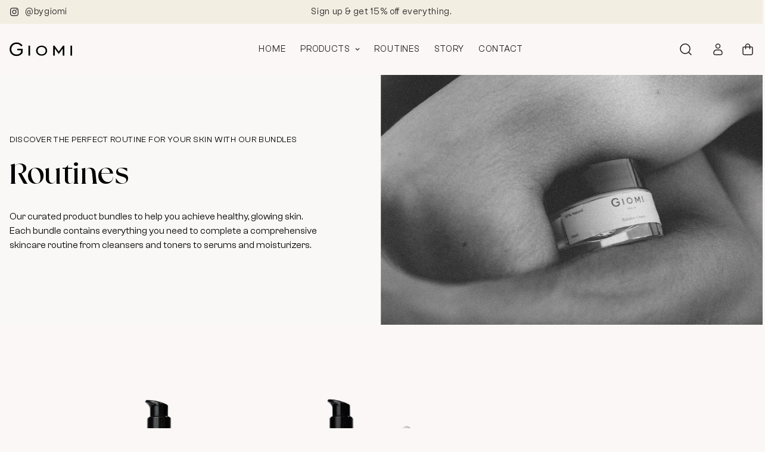

--- FILE ---
content_type: text/css
request_url: https://bygiomi.com/cdn/shop/t/4/assets/instagram.css?v=19062157091348568231763657846
body_size: -485
content:
.sf__insta-item{overflow:hidden}.sf__insta-item .sf__insta-image img{transform:scale(1.06);transform-origin:center;transition:transform .64s ease;will-change:transform}.sf__insta-item .sf__insta-content .sf__insta-icon{align-items:center;background:#fff;border-radius:50%;display:flex;height:55px;justify-content:center;opacity:0;transform:translateY(20%);transition:opacity .32s cubic-bezier(.4,0,.21,.99),transform .32s cubic-bezier(.4,0,.21,.99);width:55px;will-change:transform}.sf__insta-item .sf__insta-content .sf__insta-icon svg{height:24px;width:24px}.sf__insta-item:hover .sf__insta-image img{transform:scale(1)}.sf__insta-item:hover .sf__insta-content .sf__insta-icon{opacity:1;transform:translateY(0)}
/*# sourceMappingURL=instagram.css.map */

--- FILE ---
content_type: text/javascript; charset=utf-8
request_url: https://bygiomi.com/products/the-curly-trio.js
body_size: 1109
content:
{"id":8354440085827,"title":"The Curly Trio","handle":"the-curly-trio","description":"\u003ccollapsible-tab class=\"collapsible__item no-js-hidden is-collapsed\" data-block-id=\"collapsible-tab-accordion-1\"\u003e\u003ch3 class=\"collapsible__button text-lg pr-4 border-b border-color-border\" data-trigger=\"\" aria-expanded=\"false\"\u003e\u003cspan\u003e\n\nAdvantages\n\n\u003c\/span\u003e\u003c\/h3\u003e\n\u003cdiv class=\"collapsible__content\" data-content=\"\" aria-hidden=\"true\" style=\"height: 0px;\"\u003e\n\u003cdiv class=\"collapsible__content-inner text-color-subtext\"\u003e\n\u003cp\u003e\n\n\u003c\/p\u003e\n\u003cul\u003e\n\u003cli\u003e\u003cspan\u003eLightweight oil that protects and heals your hair\u003c\/span\u003e\u003c\/li\u003e\n\u003cli\u003e\u003cspan\u003eWill give volume and body to your hair\u003c\/span\u003e\u003c\/li\u003e\n\u003cli\u003e\u003cspan\u003eIt protects your hair against heating tools\u003c\/span\u003e\u003c\/li\u003e\n\u003cli\u003e\u003cspan\u003eDoes wonders against frizz\u003c\/span\u003e\u003c\/li\u003e\n\u003cli\u003e\u003cspan\u003eIt protects against UV damage with a special UV filter\u003c\/span\u003e\u003c\/li\u003e\n\u003cli\u003e\u003cspan\u003eMade for all curly hair types\u003c\/span\u003e\u003c\/li\u003e\n\u003c\/ul\u003e\n\n\u003c\/div\u003e\n\u003c\/div\u003e\u003c\/collapsible-tab\u003e\n\u003ccollapsible-tab class=\"collapsible__item no-js-hidden is-collapsed\" data-block-id=\"collapsible-tab-accordion-1\"\u003e\u003ch3 class=\"collapsible__button text-lg pr-4 border-b border-color-border\" data-trigger=\"\" aria-expanded=\"false\"\u003e\u003cspan\u003e\n\nIncluded products\n\n\u003c\/span\u003e\u003c\/h3\u003e\n\u003cdiv class=\"collapsible__content\" data-content=\"\" aria-hidden=\"true\" style=\"height: 0px;\"\u003e\n\u003cdiv class=\"collapsible__content-inner text-color-subtext\"\u003e\n\u003cp\u003e\n\n\u003c\/p\u003e\n\u003cp\u003eGiomi Hair Oil: \u003cmeta charset=\"utf-8\"\u003e\u003cspan data-mce-fragment=\"1\"\u003eThis luxurious paraben and sulphate free hair oil will be absorbed by your hair straight away and will heal the most damaged hair. Rich with ingredients like olive oil, almond oil and vitamin E. The Giomi oil will nourish your hair and makes it soft and shiny without making it greasy. The Giomi oil can be used on all kinds of hair and will make your hair healthier than ever.\u003c\/span\u003e\u003c\/p\u003e\n\u003cp\u003e\u003cspan data-mce-fragment=\"1\"\u003eCurl Cream: \u003cmeta charset=\"utf-8\"\u003eThis amazing curl cream will do wonders for your curls. With years of development to create the best curl cream there is. Nourishing, moisturizing and with a little bit of hold to get those curls nice and smooth without frizz. Rich with ingredients like olive oil, almond oil, honey and we have added heath protection and an anti pollution filter. This way your hair will stay beautiful and healthy even when exposed to UV and city smog. It comes in a biodegradable sugar cane plastic bottle.\u003c\/span\u003e\u003c\/p\u003e\n\u003cp\u003e\u003cspan data-mce-fragment=\"1\"\u003eHair Mask: \u003cmeta charset=\"utf-8\"\u003eRevitalize and nourish your hair with our weightless silicon-free hair mask. Formulated with a blend of nourishing ingredients, this hair mask helps to add smoothness, volume, conditioning, and strength to your hair.\u003c\/span\u003e\u003c\/p\u003e\n\n\u003c\/div\u003e\n\u003c\/div\u003e\u003c\/collapsible-tab\u003e\n\u003ccollapsible-tab class=\"collapsible__item no-js-hidden is-collapsed\" data-block-id=\"collapsible-tab-accordion-1\"\u003e\u003ch3 class=\"collapsible__button text-lg pr-4 border-b border-color-border\" data-trigger=\"\" aria-expanded=\"false\"\u003e\u003cspan\u003e\n\nHow to use\n\n\u003c\/span\u003e\u003c\/h3\u003e\n\u003cdiv class=\"collapsible__content\" data-content=\"\" aria-hidden=\"true\" style=\"height: 0px;\"\u003e\n\u003cdiv class=\"collapsible__content-inner text-color-subtext\"\u003e\u003cp\u003e\n\nFirst wash your hair, then generously apply your hair mask for 5 minutes before rinsing off. Apply the curl cream on damp hair and evenly spread it out. Let your hair dry and apply the hair oil on your ends for the perfect finish.\n\n\u003c\/p\u003e\u003c\/div\u003e\n\u003c\/div\u003e\u003c\/collapsible-tab\u003e\n\u003cvideo autoplay loop muted playsinline style=\"max-width: 100%; height: auto; pointer-events: none;\"\u003e\n  \u003csource src=\"https:\/\/cdn.shopify.com\/videos\/c\/o\/v\/09d68a1cc76c4493b906ceabb3f46a2b.mp4\" type=\"video\/mp4\"\u003e\nYour browser does not support our video.\n\u003c\/source\u003e\u003c\/video\u003e\n","published_at":"2023-03-25T18:09:31+01:00","created_at":"2023-03-25T18:09:31+01:00","vendor":"Giomi","type":"","tags":[],"price":10800,"price_min":10800,"price_max":10800,"available":true,"price_varies":false,"compare_at_price":12000,"compare_at_price_min":12000,"compare_at_price_max":12000,"compare_at_price_varies":false,"variants":[{"id":46461669212483,"title":"Default Title","option1":"Default Title","option2":null,"option3":null,"sku":"8712345678925","requires_shipping":true,"taxable":true,"featured_image":null,"available":true,"name":"The Curly Trio","public_title":null,"options":["Default Title"],"price":10800,"weight":0,"compare_at_price":12000,"inventory_management":"shopify","barcode":"8712345678925","requires_selling_plan":false,"selling_plan_allocations":[]}],"images":["\/\/cdn.shopify.com\/s\/files\/1\/0727\/0481\/9523\/products\/set4.png?v=1683550639","\/\/cdn.shopify.com\/s\/files\/1\/0727\/0481\/9523\/files\/B01I5491_f4496857-a1fe-4500-89d6-baa75013f775.jpg?v=1683900680","\/\/cdn.shopify.com\/s\/files\/1\/0727\/0481\/9523\/files\/B01I8207-23_926bfd3d-47cf-4f1c-a547-17f0f562984d.jpg?v=1683900694"],"featured_image":"\/\/cdn.shopify.com\/s\/files\/1\/0727\/0481\/9523\/products\/set4.png?v=1683550639","options":[{"name":"Title","position":1,"values":["Default Title"]}],"url":"\/products\/the-curly-trio","media":[{"alt":"The Curly Trio","id":41520633217347,"position":1,"preview_image":{"aspect_ratio":1.0,"height":1500,"width":1500,"src":"https:\/\/cdn.shopify.com\/s\/files\/1\/0727\/0481\/9523\/products\/set4.png?v=1683550639"},"aspect_ratio":1.0,"height":1500,"media_type":"image","src":"https:\/\/cdn.shopify.com\/s\/files\/1\/0727\/0481\/9523\/products\/set4.png?v=1683550639","width":1500},{"alt":"The Curly Trio","id":42067964330307,"position":2,"preview_image":{"aspect_ratio":1.0,"height":800,"width":800,"src":"https:\/\/cdn.shopify.com\/s\/files\/1\/0727\/0481\/9523\/files\/B01I5491_f4496857-a1fe-4500-89d6-baa75013f775.jpg?v=1683900680"},"aspect_ratio":1.0,"height":800,"media_type":"image","src":"https:\/\/cdn.shopify.com\/s\/files\/1\/0727\/0481\/9523\/files\/B01I5491_f4496857-a1fe-4500-89d6-baa75013f775.jpg?v=1683900680","width":800},{"alt":"The Curly Trio","id":42067967115587,"position":3,"preview_image":{"aspect_ratio":1.0,"height":700,"width":700,"src":"https:\/\/cdn.shopify.com\/s\/files\/1\/0727\/0481\/9523\/files\/B01I8207-23_926bfd3d-47cf-4f1c-a547-17f0f562984d.jpg?v=1683900694"},"aspect_ratio":1.0,"height":700,"media_type":"image","src":"https:\/\/cdn.shopify.com\/s\/files\/1\/0727\/0481\/9523\/files\/B01I8207-23_926bfd3d-47cf-4f1c-a547-17f0f562984d.jpg?v=1683900694","width":700}],"requires_selling_plan":false,"selling_plan_groups":[]}

--- FILE ---
content_type: text/javascript; charset=utf-8
request_url: https://bygiomi.com/products/curly-duo.js
body_size: 1342
content:
{"id":8372215742787,"title":"Curly Duo","handle":"curly-duo","description":"\u003ccollapsible-tab class=\"collapsible__item no-js-hidden is-collapsed\" data-block-id=\"collapsible-tab-accordion-1\"\u003e\u003ch3 class=\"collapsible__button text-lg pr-4 border-b border-color-border\" data-trigger=\"\" aria-expanded=\"false\"\u003e\u003cspan\u003e\n\nAdvantages\n\n\u003c\/span\u003e\u003c\/h3\u003e\n\u003cdiv class=\"collapsible__content\" data-content=\"\" aria-hidden=\"true\" style=\"height: 0px;\"\u003e\n\u003cdiv class=\"collapsible__content-inner text-color-subtext\"\u003e\n\u003cp\u003e\n\n\u003c\/p\u003e\n\u003cul\u003e\n\u003cli\u003e\u003cspan\u003eLightweight oil that protects and heals your hair\u003c\/span\u003e\u003c\/li\u003e\n\u003cli\u003e\u003cspan\u003eWill give volume and body to your hair\u003c\/span\u003e\u003c\/li\u003e\n\u003cli\u003e\u003cspan\u003eIt protects your hair against heating tools\u003c\/span\u003e\u003c\/li\u003e\n\u003cli\u003e\u003cspan\u003eDoes wonders against frizz\u003c\/span\u003e\u003c\/li\u003e\n\u003cli\u003e\u003cspan\u003eIt protects against UV damage with a special UV filter\u003c\/span\u003e\u003c\/li\u003e\n\u003cli\u003e\u003cspan\u003eMade for all curly hair types\u003c\/span\u003e\u003c\/li\u003e\n\u003c\/ul\u003e\n\n\u003c\/div\u003e\n\u003c\/div\u003e\u003c\/collapsible-tab\u003e\n\u003ccollapsible-tab class=\"collapsible__item no-js-hidden is-collapsed\" data-block-id=\"collapsible-tab-accordion-1\"\u003e\u003ch3 class=\"collapsible__button text-lg pr-4 border-b border-color-border\" data-trigger=\"\" aria-expanded=\"false\"\u003e\u003cspan\u003e\n\nIncluded products\n\n\u003c\/span\u003e\u003c\/h3\u003e\n\u003cdiv class=\"collapsible__content\" data-content=\"\" aria-hidden=\"true\" style=\"height: 0px;\"\u003e\n\u003cdiv class=\"collapsible__content-inner text-color-subtext\"\u003e\n\u003cp\u003e\n\n\u003c\/p\u003e\n\u003cp\u003eGiomi Hair Oil: \u003cmeta charset=\"utf-8\"\u003e\u003cspan data-mce-fragment=\"1\"\u003eThis luxurious paraben and sulphate free hair oil will be absorbed by your hair straight away and will heal the most damaged hair. Rich with ingredients like olive oil, almond oil and vitamin E. The Giomi oil will nourish your hair and makes it soft and shiny without making it greasy. The Giomi oil can be used on all kinds of hair and will make your hair healthier than ever.\u003c\/span\u003e\u003c\/p\u003e\n\u003cp\u003e\u003cspan data-mce-fragment=\"1\"\u003eCurl Cream: \u003cmeta charset=\"utf-8\"\u003eThis amazing curl cream will do wonders for your curls. With years of development to create the best curl cream there is. Nourishing, moisturizing and with a little bit of hold to get those curls nice and smooth without frizz. Rich with ingredients like olive oil, almond oil, honey and we have added heath protection and an anti pollution filter. This way your hair will stay beautiful and healthy even when exposed to UV and city smog. It comes in a biodegradable sugar cane plastic bottle.\u003c\/span\u003e\u003c\/p\u003e\n\n\n\u003c\/div\u003e\n\u003c\/div\u003e\u003c\/collapsible-tab\u003e\n\u003ccollapsible-tab class=\"collapsible__item no-js-hidden is-collapsed\" data-block-id=\"collapsible-tab-accordion-1\"\u003e\u003ch3 class=\"collapsible__button text-lg pr-4 border-b border-color-border\" data-trigger=\"\" aria-expanded=\"false\"\u003e\u003cspan\u003e\n\nHow to use\n\n\u003c\/span\u003e\u003c\/h3\u003e\n\u003cdiv class=\"collapsible__content\" data-content=\"\" aria-hidden=\"true\" style=\"height: 0px;\"\u003e\n\u003cdiv class=\"collapsible__content-inner text-color-subtext\"\u003e\u003cp\u003e\n\nApply the curl cream on damp hair and evenly spread it out. Let your hair dry and apply the hair oil on your ends for the perfect finish.\n\n\u003c\/p\u003e\u003c\/div\u003e\n\u003c\/div\u003e\u003c\/collapsible-tab\u003e\n\u003cvideo autoplay loop muted playsinline style=\"max-width: 100%; height: auto; pointer-events: none;\"\u003e\n  \u003csource src=\"https:\/\/cdn.shopify.com\/videos\/c\/o\/v\/09d68a1cc76c4493b906ceabb3f46a2b.mp4\" type=\"video\/mp4\"\u003e\nYour browser does not support our video.\n\u003c\/source\u003e\u003c\/video\u003e","published_at":"2023-04-09T04:22:22+02:00","created_at":"2023-04-09T04:22:22+02:00","vendor":"Giomi","type":"","tags":[],"price":7900,"price_min":7900,"price_max":7900,"available":true,"price_varies":false,"compare_at_price":8500,"compare_at_price_min":8500,"compare_at_price_max":8500,"compare_at_price_varies":false,"variants":[{"id":46492336292163,"title":"Default Title","option1":"Default Title","option2":null,"option3":null,"sku":"8712345678918","requires_shipping":true,"taxable":true,"featured_image":null,"available":true,"name":"Curly Duo","public_title":null,"options":["Default Title"],"price":7900,"weight":0,"compare_at_price":8500,"inventory_management":"shopify","barcode":"8712345678918","requires_selling_plan":false,"selling_plan_allocations":[]}],"images":["\/\/cdn.shopify.com\/s\/files\/1\/0727\/0481\/9523\/files\/hailoilcurlcreamkopie.png?v=1683900075","\/\/cdn.shopify.com\/s\/files\/1\/0727\/0481\/9523\/files\/000013-2copy.jpg?v=1683900075","\/\/cdn.shopify.com\/s\/files\/1\/0727\/0481\/9523\/files\/DSCF09743.jpg?v=1683900075","\/\/cdn.shopify.com\/s\/files\/1\/0727\/0481\/9523\/files\/B01I7170-2kopieren_370d2b47-acef-489e-8154-77a433b9e9d9.jpg?v=1683900075","\/\/cdn.shopify.com\/s\/files\/1\/0727\/0481\/9523\/files\/B01I8207-23_e7f7d72c-74c7-4448-8e07-e6cd3fc80ef1.jpg?v=1683900075"],"featured_image":"\/\/cdn.shopify.com\/s\/files\/1\/0727\/0481\/9523\/files\/hailoilcurlcreamkopie.png?v=1683900075","options":[{"name":"Title","position":1,"values":["Default Title"]}],"url":"\/products\/curly-duo","media":[{"alt":"Curly Duo","id":42067768475971,"position":1,"preview_image":{"aspect_ratio":1.0,"height":1000,"width":1000,"src":"https:\/\/cdn.shopify.com\/s\/files\/1\/0727\/0481\/9523\/files\/hailoilcurlcreamkopie.png?v=1683900075"},"aspect_ratio":1.0,"height":1000,"media_type":"image","src":"https:\/\/cdn.shopify.com\/s\/files\/1\/0727\/0481\/9523\/files\/hailoilcurlcreamkopie.png?v=1683900075","width":1000},{"alt":"Curly Duo","id":42067805143363,"position":2,"preview_image":{"aspect_ratio":1.0,"height":700,"width":700,"src":"https:\/\/cdn.shopify.com\/s\/files\/1\/0727\/0481\/9523\/files\/000013-2copy.jpg?v=1683900075"},"aspect_ratio":1.0,"height":700,"media_type":"image","src":"https:\/\/cdn.shopify.com\/s\/files\/1\/0727\/0481\/9523\/files\/000013-2copy.jpg?v=1683900075","width":700},{"alt":"Curly Duo","id":42067805110595,"position":3,"preview_image":{"aspect_ratio":1.0,"height":800,"width":800,"src":"https:\/\/cdn.shopify.com\/s\/files\/1\/0727\/0481\/9523\/files\/DSCF09743.jpg?v=1683900075"},"aspect_ratio":1.0,"height":800,"media_type":"image","src":"https:\/\/cdn.shopify.com\/s\/files\/1\/0727\/0481\/9523\/files\/DSCF09743.jpg?v=1683900075","width":800},{"alt":"Curly Duo","id":42067777126723,"position":4,"preview_image":{"aspect_ratio":1.0,"height":700,"width":700,"src":"https:\/\/cdn.shopify.com\/s\/files\/1\/0727\/0481\/9523\/files\/B01I7170-2kopieren_370d2b47-acef-489e-8154-77a433b9e9d9.jpg?v=1683900075"},"aspect_ratio":1.0,"height":700,"media_type":"image","src":"https:\/\/cdn.shopify.com\/s\/files\/1\/0727\/0481\/9523\/files\/B01I7170-2kopieren_370d2b47-acef-489e-8154-77a433b9e9d9.jpg?v=1683900075","width":700},{"alt":"Curly Duo","id":42067779289411,"position":5,"preview_image":{"aspect_ratio":1.0,"height":700,"width":700,"src":"https:\/\/cdn.shopify.com\/s\/files\/1\/0727\/0481\/9523\/files\/B01I8207-23_e7f7d72c-74c7-4448-8e07-e6cd3fc80ef1.jpg?v=1683900075"},"aspect_ratio":1.0,"height":700,"media_type":"image","src":"https:\/\/cdn.shopify.com\/s\/files\/1\/0727\/0481\/9523\/files\/B01I8207-23_e7f7d72c-74c7-4448-8e07-e6cd3fc80ef1.jpg?v=1683900075","width":700}],"requires_selling_plan":false,"selling_plan_groups":[]}

--- FILE ---
content_type: text/javascript
request_url: https://bygiomi.com/cdn/shop/t/4/assets/instagram-feed.min.js?v=36593886574504539171763657845
body_size: 527
content:
!function(){var e={4558:function(e,n,t){"use strict";t.d(n,{LE:function(){return r}});var i=t(8971);t(9280);window.MinimogEvents=window.MinimogEvents||new i.Z,window._ThemeEvent=window.MinimogEvents,window.MinimogLibs.loadjs=__loadjs;window.MinimogEvents;const r=window.MinimogTheme||{};window.MinimogSettings,window.MinimogStrings,window.MinimogLibs},9280:function(){__loadjs=function(){var e=function(){},n={},t={},i={};function r(e,n){if(e){var r=i[e];if(t[e]=n,r)for(;r.length;)r[0](e,n),r.splice(0,1)}}function s(n,t){n.call&&(n={success:n}),t.length?(n.error||e)(t):(n.success||e)(n)}function o(n,t,i,r){var s,c,u=document,a=i.async,f=(i.numRetries||0)+1,l=i.before||e,d=n.replace(/[\?|#].*$/,""),h=n.replace(/^(css|img)!/,"");r=r||0,/(^css!|\.css$)/.test(d)?((c=u.createElement("link")).rel="stylesheet",c.href=h,(s="hideFocus"in c)&&c.relList&&(s=0,c.rel="preload",c.as="style")):/(^img!|\.(png|gif|jpg|svg|webp)$)/.test(d)?(c=u.createElement("img")).src=h:((c=u.createElement("script")).src=n,c.async=void 0===a||a),!(c.onload=c.onerror=c.onbeforeload=function(e){var u=e.type[0];if(s)try{c.sheet.cssText.length||(u="e")}catch(e){18!=e.code&&(u="e")}if("e"==u){if((r+=1)<f)return o(n,t,i,r)}else if("preload"==c.rel&&"style"==c.as)return c.rel="stylesheet";t(n,u,e.defaultPrevented)})!==l(n,c)&&u.head.appendChild(c)}function c(e,t,i){var c,u;if(t&&t.trim&&(c=t),u=(c?i:t)||{},c){if(c in n)throw"LoadJS";n[c]=!0}function a(n,t){!function(e,n,t){var i,r,s=(e=e.push?e:[e]).length,c=s,u=[];for(i=function(e,t,i){if("e"==t&&u.push(e),"b"==t){if(!i)return;u.push(e)}--s||n(u)},r=0;r<c;r++)o(e[r],i,t)}(e,(function(e){s(u,e),n&&s({success:n,error:t},e),r(c,e)}),u)}if(u.returnPromise)return new Promise(a);a()}return c.ready=function(e,n){return function(e,n){e=e.push?e:[e];var r,s,o,c=[],u=e.length,a=u;for(r=function(e,t){t.length&&c.push(e),--a||n(c)};u--;)s=e[u],(o=t[s])?r(s,o):(i[s]=i[s]||[]).push(r)}(e,(function(e){s(n,e)})),c},c.done=function(e){r(e,[])},c.reset=function(){n={},t={},i={}},c.isDefined=function(e){return e in n},c}()},8971:function(e,n,t){"use strict";t.d(n,{Z:function(){return i}});class i{constructor(){this.events={}}get evts(){return Object.keys(this.events)}subscribe(e,n){return this.events[e]=this.events[e]||[],this.events[e].push(n),()=>this.unSubscribe(e,n)}unSubscribe(e,n){const t=this.events[e];if(t&&Array.isArray(t))for(let e=0;e<t.length;e++)if(t[e]===n){t.splice(e,1);break}}emit(e){for(var n=arguments.length,t=new Array(n>1?n-1:0),i=1;i<n;i++)t[i-1]=arguments[i];(this.events[e]||[]).forEach((e=>{e(...t)}))}}}},n={};function t(i){var r=n[i];if(void 0!==r)return r.exports;var s=n[i]={exports:{}};return e[i](s,s.exports,t),s.exports}t.n=function(e){var n=e&&e.__esModule?function(){return e.default}:function(){return e};return t.d(n,{a:n}),n},t.d=function(e,n){for(var i in n)t.o(n,i)&&!t.o(e,i)&&Object.defineProperty(e,i,{enumerable:!0,get:n[i]})},t.o=function(e,n){return Object.prototype.hasOwnProperty.call(e,n)},function(){var e=t(4558).LE;if(!customElements.get("m-instagram")){class n extends HTMLElement{constructor(){super()}connectedCallback(){const{accessToken:n,imagesCount:t}=null==this?void 0:this.dataset;n&&new e.Instagram(this,n,t)}}customElements.define("m-instagram",n)}}()}();

--- FILE ---
content_type: text/javascript; charset=utf-8
request_url: https://bygiomi.com/products/nourishing-duo.js
body_size: 1183
content:
{"id":8354445328707,"title":"Nourishing Duo","handle":"nourishing-duo","description":"\u003ccollapsible-tab class=\"collapsible__item no-js-hidden is-collapsed\" data-block-id=\"collapsible-tab-accordion-1\"\u003e\u003ch3 class=\"collapsible__button text-lg pr-4 border-b border-color-border\" data-trigger=\"\" aria-expanded=\"false\"\u003e\u003cspan\u003e\n\nAdvantages\n\n\u003c\/span\u003e\u003c\/h3\u003e\n\u003cdiv class=\"collapsible__content\" data-content=\"\" aria-hidden=\"true\" style=\"height: 0px;\"\u003e\n\u003cdiv class=\"collapsible__content-inner text-color-subtext\"\u003e\n\u003cp\u003e\n\n\u003c\/p\u003e\n\u003cul\u003e\n\u003cli\u003e\u003cspan\u003eLightweight products that protect and heal your hair\u003c\/span\u003e\u003c\/li\u003e\n\u003cli\u003e\u003cspan\u003eWill make your hair feel nice and soft while nourishing it\u003c\/span\u003e\u003c\/li\u003e\n\u003cli\u003e\u003cspan\u003eProtects your hair against heating tools\u003c\/span\u003e\u003c\/li\u003e\n\u003cli\u003e\u003cspan\u003eDoes wonders against frizz\u003c\/span\u003e\u003c\/li\u003e\n\u003cli\u003e\u003cspan\u003eIt protects against UV damage with a special UV filter\u003c\/span\u003e\u003c\/li\u003e\n\u003cli\u003e\u003cspan\u003eMade for ALL hair types\u003c\/span\u003e\u003c\/li\u003e\n\u003cli\u003e\u003cspan\u003eIncreases volume and body to your hair\u003c\/span\u003e\u003c\/li\u003e\n\u003c\/ul\u003e\n\n\u003c\/div\u003e\n\u003c\/div\u003e\u003c\/collapsible-tab\u003e\n\u003ccollapsible-tab class=\"collapsible__item no-js-hidden is-collapsed\" data-block-id=\"collapsible-tab-accordion-1\"\u003e\u003ch3 class=\"collapsible__button text-lg pr-4 border-b border-color-border\" data-trigger=\"\" aria-expanded=\"false\"\u003e\u003cspan\u003e\n\nIncluded products\n\n\u003c\/span\u003e\u003c\/h3\u003e\n\u003cdiv class=\"collapsible__content\" data-content=\"\" aria-hidden=\"true\" style=\"height: 0px;\"\u003e\n\u003cdiv class=\"collapsible__content-inner text-color-subtext\"\u003e\u003cp\u003e\n\n\nHair Oil: This luxurious paraben and sulphate free hair oil will be absorbed by your hair straight away and will heal the most damaged hair. Rich with ingredients like olive oil, almond oil and vitamin E. The Giomi oil will nourish your hair and makes it soft and shiny without making it greasy. The Giomi oil can be used on all kinds of hair and will make your hair healthier than ever.\n\nHair Mask: Revitalise and nourish your hair with our weightless silicon-free hair mask. Formulated with a blend of nourishing ingredients, this hair mask helps to add smoothness, volume, conditioning, and strength to your hair.\n\n\n\n\u003c\/p\u003e\u003c\/div\u003e\n\u003c\/div\u003e\u003c\/collapsible-tab\u003e\n\u003ccollapsible-tab class=\"collapsible__item no-js-hidden is-collapsed\" data-block-id=\"collapsible-tab-accordion-1\"\u003e\u003ch3 class=\"collapsible__button text-lg pr-4 border-b border-color-border\" data-trigger=\"\" aria-expanded=\"false\"\u003e\u003cspan\u003e\n\nHow to use\n\n\u003c\/span\u003e\u003c\/h3\u003e\n\u003cdiv class=\"collapsible__content\" data-content=\"\" aria-hidden=\"true\" style=\"height: 0px;\"\u003e\n\u003cdiv class=\"collapsible__content-inner text-color-subtext\"\u003e\u003cp\u003e\n\nFirst wash your hair, then generously apply your hair mask for 5 minutes before rinsing off.  Let your hair dry and apply the hair oil on your ends for the perfect finish.\n\n\u003c\/p\u003e\u003c\/div\u003e\n\u003c\/div\u003e\u003c\/collapsible-tab\u003e\n\u003cvideo autoplay loop muted playsinline style=\"max-width: 100%; height: auto; pointer-events: none;\"\u003e\n  \u003csource src=\"https:\/\/cdn.shopify.com\/videos\/c\/o\/v\/e8564c77cf1641d99ec6823c32df0833.mp4\" type=\"video\/mp4\"\u003e\nYour browser does not support our video.\n\u003c\/source\u003e\u003c\/video\u003e\n","published_at":"2023-03-25T18:25:08+01:00","created_at":"2023-03-25T18:25:08+01:00","vendor":"Giomi","type":"","tags":[],"price":8000,"price_min":8000,"price_max":8000,"available":true,"price_varies":false,"compare_at_price":8600,"compare_at_price_min":8600,"compare_at_price_max":8600,"compare_at_price_varies":false,"variants":[{"id":46461684187459,"title":"Default Title","option1":"Default Title","option2":null,"option3":null,"sku":"8712345678901","requires_shipping":true,"taxable":true,"featured_image":null,"available":true,"name":"Nourishing Duo","public_title":null,"options":["Default Title"],"price":8000,"weight":0,"compare_at_price":8600,"inventory_management":"shopify","barcode":"8712345678901","requires_selling_plan":false,"selling_plan_allocations":[]}],"images":["\/\/cdn.shopify.com\/s\/files\/1\/0727\/0481\/9523\/files\/hairoilmaskkopie.png?v=1683899060","\/\/cdn.shopify.com\/s\/files\/1\/0727\/0481\/9523\/files\/B01I1239_1_af6cf25e-b09a-4604-8f2c-ef0ba4a977c4.jpg?v=1683899060","\/\/cdn.shopify.com\/s\/files\/1\/0727\/0481\/9523\/files\/B01I5491_6c6cb1fb-9999-44e9-9df2-b41096dddcc9.jpg?v=1683899060","\/\/cdn.shopify.com\/s\/files\/1\/0727\/0481\/9523\/files\/Photo30-09-2020_134854_826a2ba1-1142-447e-abed-07d8365885cf.jpg?v=1683899060","\/\/cdn.shopify.com\/s\/files\/1\/0727\/0481\/9523\/files\/12-08-2020-16-54-00_1.jpg?v=1683899060"],"featured_image":"\/\/cdn.shopify.com\/s\/files\/1\/0727\/0481\/9523\/files\/hairoilmaskkopie.png?v=1683899060","options":[{"name":"Title","position":1,"values":["Default Title"]}],"url":"\/products\/nourishing-duo","media":[{"alt":"Nourishing Duo","id":42067415597379,"position":1,"preview_image":{"aspect_ratio":1.0,"height":1000,"width":1000,"src":"https:\/\/cdn.shopify.com\/s\/files\/1\/0727\/0481\/9523\/files\/hairoilmaskkopie.png?v=1683899060"},"aspect_ratio":1.0,"height":1000,"media_type":"image","src":"https:\/\/cdn.shopify.com\/s\/files\/1\/0727\/0481\/9523\/files\/hairoilmaskkopie.png?v=1683899060","width":1000},{"alt":"Nourishing Duo","id":42067418218819,"position":2,"preview_image":{"aspect_ratio":1.0,"height":800,"width":800,"src":"https:\/\/cdn.shopify.com\/s\/files\/1\/0727\/0481\/9523\/files\/B01I1239_1_af6cf25e-b09a-4604-8f2c-ef0ba4a977c4.jpg?v=1683899060"},"aspect_ratio":1.0,"height":800,"media_type":"image","src":"https:\/\/cdn.shopify.com\/s\/files\/1\/0727\/0481\/9523\/files\/B01I1239_1_af6cf25e-b09a-4604-8f2c-ef0ba4a977c4.jpg?v=1683899060","width":800},{"alt":"Nourishing Duo","id":42067450429763,"position":3,"preview_image":{"aspect_ratio":1.0,"height":800,"width":800,"src":"https:\/\/cdn.shopify.com\/s\/files\/1\/0727\/0481\/9523\/files\/B01I5491_6c6cb1fb-9999-44e9-9df2-b41096dddcc9.jpg?v=1683899060"},"aspect_ratio":1.0,"height":800,"media_type":"image","src":"https:\/\/cdn.shopify.com\/s\/files\/1\/0727\/0481\/9523\/files\/B01I5491_6c6cb1fb-9999-44e9-9df2-b41096dddcc9.jpg?v=1683899060","width":800},{"alt":"Nourishing Duo","id":42067450364227,"position":4,"preview_image":{"aspect_ratio":1.0,"height":800,"width":800,"src":"https:\/\/cdn.shopify.com\/s\/files\/1\/0727\/0481\/9523\/files\/Photo30-09-2020_134854_826a2ba1-1142-447e-abed-07d8365885cf.jpg?v=1683899060"},"aspect_ratio":1.0,"height":800,"media_type":"image","src":"https:\/\/cdn.shopify.com\/s\/files\/1\/0727\/0481\/9523\/files\/Photo30-09-2020_134854_826a2ba1-1142-447e-abed-07d8365885cf.jpg?v=1683899060","width":800},{"alt":"Nourishing Duo","id":42067450396995,"position":5,"preview_image":{"aspect_ratio":1.0,"height":800,"width":800,"src":"https:\/\/cdn.shopify.com\/s\/files\/1\/0727\/0481\/9523\/files\/12-08-2020-16-54-00_1.jpg?v=1683899060"},"aspect_ratio":1.0,"height":800,"media_type":"image","src":"https:\/\/cdn.shopify.com\/s\/files\/1\/0727\/0481\/9523\/files\/12-08-2020-16-54-00_1.jpg?v=1683899060","width":800}],"requires_selling_plan":false,"selling_plan_groups":[]}

--- FILE ---
content_type: image/svg+xml
request_url: https://bygiomi.com/cdn/shop/files/Giomi_LOGO_zwart_780f0c5b-997f-44a1-8630-a83543c56725.svg?v=1679764162&width=400
body_size: 132
content:
<?xml version="1.0" encoding="utf-8"?>
<!-- Generator: Adobe Illustrator 24.0.0, SVG Export Plug-In . SVG Version: 6.00 Build 0)  -->
<svg version="1.1" id="Layer_1" xmlns="http://www.w3.org/2000/svg" xmlns:xlink="http://www.w3.org/1999/xlink" x="0px" y="0px"
	 viewBox="0 0 1099.4 255.6" style="enable-background:new 0 0 1099.4 255.6;" xml:space="preserve">
<g>
	<path d="M227.4,59.3c-8.3,5.9-16.1,11.4-24.3,17.2c-0.8-1.2-1.6-2.2-2.3-3.3c-13.5-22.1-33.3-34.9-58.4-39.7
		c-19.1-3.7-38-2.4-55.8,5.4c-28.3,12.5-45.9,34.4-52.4,64.5c-5,23-3.9,45.9,6.3,67.5c13.6,28.6,36,46.3,67.5,51.2
		c23.8,3.7,46.5,0,66.8-13.8c9.9-6.7,18.1-15.2,24.8-25.1c0.9-1.3,1.7-3,1.7-4.5c0.1-10,0.1-20,0-30c0-0.6-0.3-1.3-0.5-2.2
		c-21.2,0-42.3,0-63.7,0c0-9.1,0-17.8,0-26.8c31.2,0,62.1,0,93.3,0c0.1,1.4,0.4,2.7,0.4,3.9c0,21,0,42,0.1,63c0,2.4-0.6,4.5-1.9,6.6
		c-19.6,31.5-47.7,50.7-84.4,56.2c-25.3,3.8-50.4,2-73.8-9.1c-39-18.5-61.9-49.4-68-92.3c-3.3-22.9-2-45.8,6.7-67.4
		C25.9,39.5,56,14.2,99.7,6.3c25.8-4.7,51.1-2.3,75.4,8.1c20.4,8.8,36.9,22.4,49.6,40.6C225.5,56.2,226.3,57.5,227.4,59.3z"/>
	<path d="M795,115.8c0,42.7,0,85.4,0,128.4c-9.7,0-19,0-28.6,0c0-60.4,0-120.7,0-181.7c7.4,0,14.7-0.2,21.9,0.2
		c1.4,0.1,2.9,1.9,3.9,3.3c9.5,13.3,18.8,26.7,28.2,40c13.9,19.7,27.8,39.5,41.7,59.2c0.7,1.1,1.6,2.1,2.7,3.5
		c1.2-1.5,2.2-2.7,3.2-4c23-32.7,46.1-65.3,69-98.1c2.2-3.1,4.4-4.3,8.2-4.1c6,0.3,11.9,0.1,18.3,0.1c0,60.7,0,121.1,0,181.8
		c-9.2,0-18.3,0-27.5,0c-0.1-0.1-0.2-0.2-0.3-0.3s-0.3-0.2-0.3-0.4c-0.1-0.3-0.1-0.7-0.2-1c0-0.5,0-1,0-1.5c0-41.3,0-82.6-0.1-124
		c0-0.2-0.1-0.3-0.1-0.5c0-0.1-0.1-0.3-0.2-0.4c-0.2-0.1-0.3-0.2-0.5-0.2c-0.1,0-0.3,0.1-0.4,0.1c-0.1,0.1-0.3,0.2-0.4,0.3
		c-0.2,0.2-0.4,0.5-0.6,0.8c-22.5,32.3-44.9,64.5-67.4,96.8c-0.1,0.1-0.3,0.1-1,0.4c-22.8-32.9-45.6-65.9-68.5-98.9
		C795.7,115.6,795.3,115.7,795,115.8z"/>
	<path d="M564,245.1c-23.2-0.6-44.5-6.2-63.1-20.5c-21.1-16.4-32.3-38-34-64.6c-0.8-12.2,0.4-24.3,4.3-36
		c7.9-23.6,23.5-40.7,45.6-51.1c30.7-14.4,62.4-14.7,93.2-0.4c28,13,45.1,35.4,49.4,66.3c3.5,24.9-0.5,48.6-16.2,69.1
		c-14.3,18.8-33.4,30.2-56.6,34.5C579.3,243.8,571.6,244.3,564,245.1z M564,220.9c4.8-0.5,9.6-0.7,14.4-1.4
		c17.8-2.8,32.1-11.4,43.1-25.7c10.1-13.2,13.5-28.4,12.5-44.7c-1.6-28-15.9-47.1-41.6-57.6c-15.6-6.3-31.9-6.8-48.1-2.8
		c-23.9,5.9-40.3,20.4-47.9,44.3c-2.6,8.4-3,17-2.5,25.7c1,18,8,33.2,21.7,45.1C529.4,215.8,545.8,220.8,564,220.9z"/>
	<path d="M331.5,62.5c9.7,0,19.1,0,28.8,0c0,60.7,0,121,0,182.1c-5,0-9.7,0-14.5,0c-4.7,0-9.3,0-14.3,0
		C331.5,183.7,331.5,123.2,331.5,62.5z"/>
	<path d="M1099.5,244.3c-9.7,0-18.9,0-28.5,0c0-60.6,0-121,0-182.1c9.4-0.1,18.8-0.1,28.5,0C1099.5,123.1,1099.5,183.4,1099.5,244.3
		z"/>
</g>
</svg>


--- FILE ---
content_type: image/svg+xml
request_url: https://bygiomi.com/cdn/shop/files/Giomi_LOGO_wit.svg?v=1680193796&width=500
body_size: 372
content:
<?xml version="1.0" encoding="utf-8"?>
<!-- Generator: Adobe Illustrator 24.0.0, SVG Export Plug-In . SVG Version: 6.00 Build 0)  -->
<svg version="1.1" id="Layer_1" xmlns="http://www.w3.org/2000/svg" xmlns:xlink="http://www.w3.org/1999/xlink" x="0px" y="0px"
	 viewBox="0 0 1099.4 255.6" style="enable-background:new 0 0 1099.4 255.6;" xml:space="preserve">
<style type="text/css">
	.st0{fill:#FFFFFF;}
</style>
<g>
	<path class="st0" d="M227.4,59.3c-8.3,5.9-16.1,11.4-24.3,17.2c-0.8-1.2-1.6-2.2-2.3-3.3c-13.5-22.1-33.3-34.9-58.4-39.7
		c-19.1-3.7-38-2.4-55.8,5.4c-28.3,12.5-45.9,34.4-52.4,64.5c-5,23-3.9,45.9,6.3,67.5c13.6,28.6,36,46.3,67.5,51.2
		c23.8,3.7,46.5,0,66.8-13.8c9.9-6.7,18.1-15.2,24.8-25.1c0.9-1.3,1.7-3,1.7-4.5c0.1-10,0.1-20,0-30c0-0.6-0.3-1.3-0.5-2.2
		c-21.2,0-42.3,0-63.7,0c0-9.1,0-17.8,0-26.8c31.2,0,62.1,0,93.3,0c0.1,1.4,0.4,2.7,0.4,3.9c0,21,0,42,0.1,63c0,2.4-0.6,4.5-1.9,6.6
		c-19.6,31.5-47.7,50.7-84.4,56.2c-25.3,3.8-50.4,2-73.8-9.1c-39-18.5-61.9-49.4-68-92.3c-3.3-22.9-2-45.8,6.7-67.4
		C25.9,39.5,56,14.2,99.7,6.3c25.8-4.7,51.1-2.3,75.4,8.1c20.4,8.8,36.9,22.4,49.6,40.6C225.5,56.2,226.3,57.5,227.4,59.3z"/>
	<path class="st0" d="M795,115.8c0,42.7,0,85.4,0,128.4c-9.7,0-19,0-28.6,0c0-60.4,0-120.7,0-181.7c7.4,0,14.7-0.2,21.9,0.2
		c1.4,0.1,2.9,1.9,3.9,3.3c9.5,13.3,18.8,26.7,28.2,40c13.9,19.7,27.8,39.5,41.7,59.2c0.7,1.1,1.6,2.1,2.7,3.5
		c1.2-1.5,2.2-2.7,3.2-4c23-32.7,46.1-65.3,69-98.1c2.2-3.1,4.4-4.3,8.2-4.1c6,0.3,11.9,0.1,18.3,0.1c0,60.7,0,121.1,0,181.8
		c-9.2,0-18.3,0-27.5,0c-0.1-0.1-0.2-0.2-0.3-0.3s-0.3-0.2-0.3-0.4c-0.1-0.3-0.1-0.7-0.2-1c0-0.5,0-1,0-1.5c0-41.3,0-82.6-0.1-124
		c0-0.2-0.1-0.3-0.1-0.5c0-0.1-0.1-0.3-0.2-0.4c-0.2-0.1-0.3-0.2-0.5-0.2c-0.1,0-0.3,0.1-0.4,0.1c-0.1,0.1-0.3,0.2-0.4,0.3
		c-0.2,0.2-0.4,0.5-0.6,0.8c-22.5,32.3-44.9,64.5-67.4,96.8c-0.1,0.1-0.3,0.1-1,0.4c-22.8-32.9-45.6-65.9-68.5-98.9
		C795.7,115.6,795.3,115.7,795,115.8z"/>
	<path class="st0" d="M564,245.1c-23.2-0.6-44.5-6.2-63.1-20.5c-21.1-16.4-32.3-38-34-64.6c-0.8-12.2,0.4-24.3,4.3-36
		c7.9-23.6,23.5-40.7,45.6-51.1c30.7-14.4,62.4-14.7,93.2-0.4c28,13,45.1,35.4,49.4,66.3c3.5,24.9-0.5,48.6-16.2,69.1
		c-14.3,18.8-33.4,30.2-56.6,34.5C579.3,243.8,571.6,244.3,564,245.1z M564,220.9c4.8-0.5,9.6-0.7,14.4-1.4
		c17.8-2.8,32.1-11.4,43.1-25.7c10.1-13.2,13.5-28.4,12.5-44.7c-1.6-28-15.9-47.1-41.6-57.6c-15.6-6.3-31.9-6.8-48.1-2.8
		c-23.9,5.9-40.3,20.4-47.9,44.3c-2.6,8.4-3,17-2.5,25.7c1,18,8,33.2,21.7,45.1C529.4,215.8,545.8,220.8,564,220.9z"/>
	<path class="st0" d="M331.5,62.5c9.7,0,19.1,0,28.8,0c0,60.7,0,121,0,182.1c-5,0-9.7,0-14.5,0c-4.7,0-9.3,0-14.3,0
		C331.5,183.7,331.5,123.2,331.5,62.5z"/>
	<path class="st0" d="M1099.5,244.3c-9.7,0-18.9,0-28.5,0c0-60.6,0-121,0-182.1c9.4-0.1,18.8-0.1,28.5,0
		C1099.5,123.1,1099.5,183.4,1099.5,244.3z"/>
</g>
</svg>
